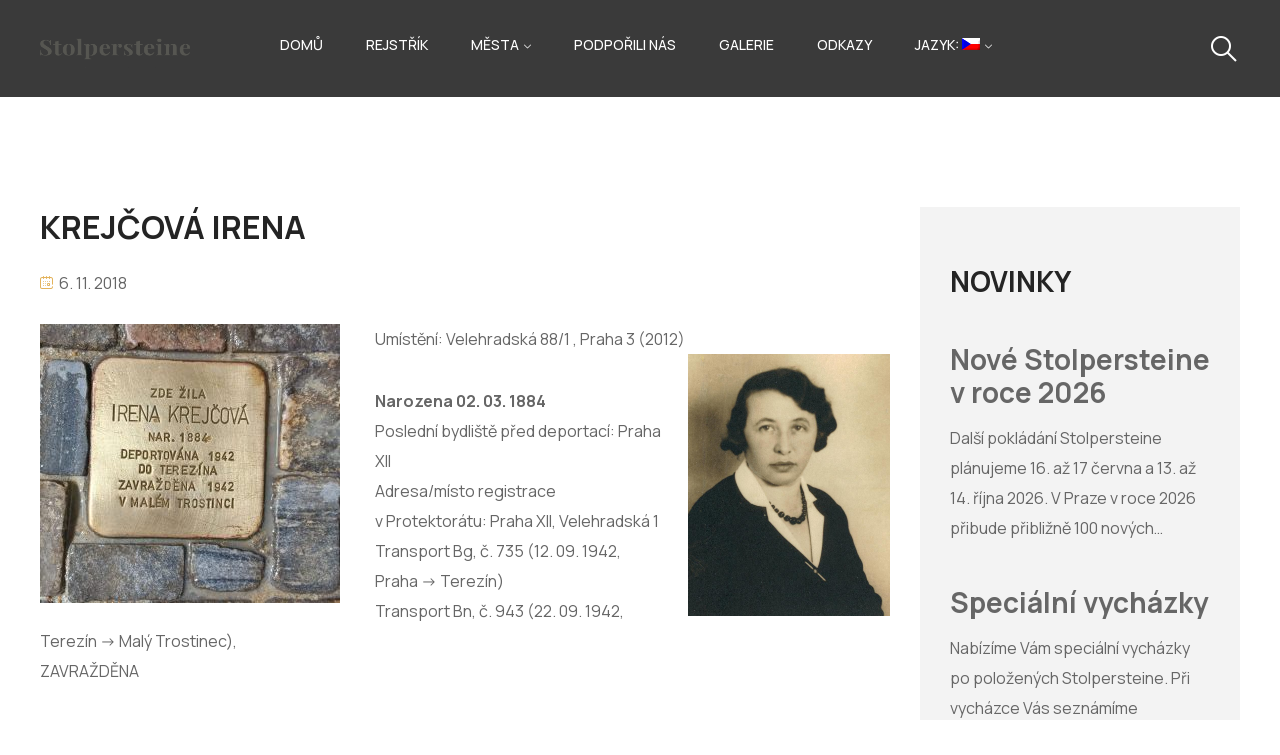

--- FILE ---
content_type: text/html; charset=UTF-8
request_url: https://stolpersteinecz.cz/krejcova-irena/
body_size: 14596
content:
<!DOCTYPE html>
<html lang="Česky" >

<head>
    <meta http-equiv="Content-Type" content="text/html; charset=UTF-8" />
    <link rel="profile" href="//gmpg.org/xfn/11">
    <link rel="pingback" href="https://stolpersteinecz.cz/xmlrpc.php">
    <meta http-equiv="X-UA-Compatible" content="IE=edge">
    <meta name="viewport" content="width=device-width, initial-scale=1, shrink-to-fit=no"/>
    <title>KREJČOVÁ IRENA &#8211; Stolprestiene</title>
<meta name='robots' content='max-image-preview:large' />
	<style>img:is([sizes="auto" i], [sizes^="auto," i]) { contain-intrinsic-size: 3000px 1500px }</style>
	<link rel='dns-prefetch' href='//fonts.googleapis.com' />
<link rel="alternate" type="application/rss+xml" title="Stolprestiene &raquo; Feed" href="https://stolpersteinecz.cz/feed/" />
<script type="text/javascript">
/* <![CDATA[ */
window._wpemojiSettings = {"baseUrl":"https:\/\/s.w.org\/images\/core\/emoji\/16.0.1\/72x72\/","ext":".png","svgUrl":"https:\/\/s.w.org\/images\/core\/emoji\/16.0.1\/svg\/","svgExt":".svg","source":{"concatemoji":"https:\/\/stolpersteinecz.cz\/wp-includes\/js\/wp-emoji-release.min.js?ver=be7e62fa78c5a91b1a8a333a9b3fd9da"}};
/*! This file is auto-generated */
!function(s,n){var o,i,e;function c(e){try{var t={supportTests:e,timestamp:(new Date).valueOf()};sessionStorage.setItem(o,JSON.stringify(t))}catch(e){}}function p(e,t,n){e.clearRect(0,0,e.canvas.width,e.canvas.height),e.fillText(t,0,0);var t=new Uint32Array(e.getImageData(0,0,e.canvas.width,e.canvas.height).data),a=(e.clearRect(0,0,e.canvas.width,e.canvas.height),e.fillText(n,0,0),new Uint32Array(e.getImageData(0,0,e.canvas.width,e.canvas.height).data));return t.every(function(e,t){return e===a[t]})}function u(e,t){e.clearRect(0,0,e.canvas.width,e.canvas.height),e.fillText(t,0,0);for(var n=e.getImageData(16,16,1,1),a=0;a<n.data.length;a++)if(0!==n.data[a])return!1;return!0}function f(e,t,n,a){switch(t){case"flag":return n(e,"\ud83c\udff3\ufe0f\u200d\u26a7\ufe0f","\ud83c\udff3\ufe0f\u200b\u26a7\ufe0f")?!1:!n(e,"\ud83c\udde8\ud83c\uddf6","\ud83c\udde8\u200b\ud83c\uddf6")&&!n(e,"\ud83c\udff4\udb40\udc67\udb40\udc62\udb40\udc65\udb40\udc6e\udb40\udc67\udb40\udc7f","\ud83c\udff4\u200b\udb40\udc67\u200b\udb40\udc62\u200b\udb40\udc65\u200b\udb40\udc6e\u200b\udb40\udc67\u200b\udb40\udc7f");case"emoji":return!a(e,"\ud83e\udedf")}return!1}function g(e,t,n,a){var r="undefined"!=typeof WorkerGlobalScope&&self instanceof WorkerGlobalScope?new OffscreenCanvas(300,150):s.createElement("canvas"),o=r.getContext("2d",{willReadFrequently:!0}),i=(o.textBaseline="top",o.font="600 32px Arial",{});return e.forEach(function(e){i[e]=t(o,e,n,a)}),i}function t(e){var t=s.createElement("script");t.src=e,t.defer=!0,s.head.appendChild(t)}"undefined"!=typeof Promise&&(o="wpEmojiSettingsSupports",i=["flag","emoji"],n.supports={everything:!0,everythingExceptFlag:!0},e=new Promise(function(e){s.addEventListener("DOMContentLoaded",e,{once:!0})}),new Promise(function(t){var n=function(){try{var e=JSON.parse(sessionStorage.getItem(o));if("object"==typeof e&&"number"==typeof e.timestamp&&(new Date).valueOf()<e.timestamp+604800&&"object"==typeof e.supportTests)return e.supportTests}catch(e){}return null}();if(!n){if("undefined"!=typeof Worker&&"undefined"!=typeof OffscreenCanvas&&"undefined"!=typeof URL&&URL.createObjectURL&&"undefined"!=typeof Blob)try{var e="postMessage("+g.toString()+"("+[JSON.stringify(i),f.toString(),p.toString(),u.toString()].join(",")+"));",a=new Blob([e],{type:"text/javascript"}),r=new Worker(URL.createObjectURL(a),{name:"wpTestEmojiSupports"});return void(r.onmessage=function(e){c(n=e.data),r.terminate(),t(n)})}catch(e){}c(n=g(i,f,p,u))}t(n)}).then(function(e){for(var t in e)n.supports[t]=e[t],n.supports.everything=n.supports.everything&&n.supports[t],"flag"!==t&&(n.supports.everythingExceptFlag=n.supports.everythingExceptFlag&&n.supports[t]);n.supports.everythingExceptFlag=n.supports.everythingExceptFlag&&!n.supports.flag,n.DOMReady=!1,n.readyCallback=function(){n.DOMReady=!0}}).then(function(){return e}).then(function(){var e;n.supports.everything||(n.readyCallback(),(e=n.source||{}).concatemoji?t(e.concatemoji):e.wpemoji&&e.twemoji&&(t(e.twemoji),t(e.wpemoji)))}))}((window,document),window._wpemojiSettings);
/* ]]> */
</script>
<link rel='stylesheet' id='elementor-frontend-css' href='https://stolpersteinecz.cz/wp-content/plugins/elementor/assets/css/frontend.min.css?ver=3.33.4' type='text/css' media='all' />
<link rel='stylesheet' id='widget-social-icons-css' href='https://stolpersteinecz.cz/wp-content/plugins/elementor/assets/css/widget-social-icons.min.css?ver=3.33.4' type='text/css' media='all' />
<style id='wp-emoji-styles-inline-css' type='text/css'>

	img.wp-smiley, img.emoji {
		display: inline !important;
		border: none !important;
		box-shadow: none !important;
		height: 1em !important;
		width: 1em !important;
		margin: 0 0.07em !important;
		vertical-align: -0.1em !important;
		background: none !important;
		padding: 0 !important;
	}
</style>
<link rel='stylesheet' id='wp-block-library-css' href='https://stolpersteinecz.cz/wp-includes/css/dist/block-library/style.min.css?ver=be7e62fa78c5a91b1a8a333a9b3fd9da' type='text/css' media='all' />
<style id='classic-theme-styles-inline-css' type='text/css'>
/*! This file is auto-generated */
.wp-block-button__link{color:#fff;background-color:#32373c;border-radius:9999px;box-shadow:none;text-decoration:none;padding:calc(.667em + 2px) calc(1.333em + 2px);font-size:1.125em}.wp-block-file__button{background:#32373c;color:#fff;text-decoration:none}
</style>
<link rel='stylesheet' id='alphalisting-block-css' href='https://stolpersteinecz.cz/wp-content/plugins/alphalisting/css/alphalisting-default.css?ver=4.3.7' type='text/css' media='all' />
<style id='global-styles-inline-css' type='text/css'>
:root{--wp--preset--aspect-ratio--square: 1;--wp--preset--aspect-ratio--4-3: 4/3;--wp--preset--aspect-ratio--3-4: 3/4;--wp--preset--aspect-ratio--3-2: 3/2;--wp--preset--aspect-ratio--2-3: 2/3;--wp--preset--aspect-ratio--16-9: 16/9;--wp--preset--aspect-ratio--9-16: 9/16;--wp--preset--color--black: #000000;--wp--preset--color--cyan-bluish-gray: #abb8c3;--wp--preset--color--white: #ffffff;--wp--preset--color--pale-pink: #f78da7;--wp--preset--color--vivid-red: #cf2e2e;--wp--preset--color--luminous-vivid-orange: #ff6900;--wp--preset--color--luminous-vivid-amber: #fcb900;--wp--preset--color--light-green-cyan: #7bdcb5;--wp--preset--color--vivid-green-cyan: #00d084;--wp--preset--color--pale-cyan-blue: #8ed1fc;--wp--preset--color--vivid-cyan-blue: #0693e3;--wp--preset--color--vivid-purple: #9b51e0;--wp--preset--gradient--vivid-cyan-blue-to-vivid-purple: linear-gradient(135deg,rgba(6,147,227,1) 0%,rgb(155,81,224) 100%);--wp--preset--gradient--light-green-cyan-to-vivid-green-cyan: linear-gradient(135deg,rgb(122,220,180) 0%,rgb(0,208,130) 100%);--wp--preset--gradient--luminous-vivid-amber-to-luminous-vivid-orange: linear-gradient(135deg,rgba(252,185,0,1) 0%,rgba(255,105,0,1) 100%);--wp--preset--gradient--luminous-vivid-orange-to-vivid-red: linear-gradient(135deg,rgba(255,105,0,1) 0%,rgb(207,46,46) 100%);--wp--preset--gradient--very-light-gray-to-cyan-bluish-gray: linear-gradient(135deg,rgb(238,238,238) 0%,rgb(169,184,195) 100%);--wp--preset--gradient--cool-to-warm-spectrum: linear-gradient(135deg,rgb(74,234,220) 0%,rgb(151,120,209) 20%,rgb(207,42,186) 40%,rgb(238,44,130) 60%,rgb(251,105,98) 80%,rgb(254,248,76) 100%);--wp--preset--gradient--blush-light-purple: linear-gradient(135deg,rgb(255,206,236) 0%,rgb(152,150,240) 100%);--wp--preset--gradient--blush-bordeaux: linear-gradient(135deg,rgb(254,205,165) 0%,rgb(254,45,45) 50%,rgb(107,0,62) 100%);--wp--preset--gradient--luminous-dusk: linear-gradient(135deg,rgb(255,203,112) 0%,rgb(199,81,192) 50%,rgb(65,88,208) 100%);--wp--preset--gradient--pale-ocean: linear-gradient(135deg,rgb(255,245,203) 0%,rgb(182,227,212) 50%,rgb(51,167,181) 100%);--wp--preset--gradient--electric-grass: linear-gradient(135deg,rgb(202,248,128) 0%,rgb(113,206,126) 100%);--wp--preset--gradient--midnight: linear-gradient(135deg,rgb(2,3,129) 0%,rgb(40,116,252) 100%);--wp--preset--font-size--small: 13px;--wp--preset--font-size--medium: 20px;--wp--preset--font-size--large: 36px;--wp--preset--font-size--x-large: 42px;--wp--preset--spacing--20: 0.44rem;--wp--preset--spacing--30: 0.67rem;--wp--preset--spacing--40: 1rem;--wp--preset--spacing--50: 1.5rem;--wp--preset--spacing--60: 2.25rem;--wp--preset--spacing--70: 3.38rem;--wp--preset--spacing--80: 5.06rem;--wp--preset--shadow--natural: 6px 6px 9px rgba(0, 0, 0, 0.2);--wp--preset--shadow--deep: 12px 12px 50px rgba(0, 0, 0, 0.4);--wp--preset--shadow--sharp: 6px 6px 0px rgba(0, 0, 0, 0.2);--wp--preset--shadow--outlined: 6px 6px 0px -3px rgba(255, 255, 255, 1), 6px 6px rgba(0, 0, 0, 1);--wp--preset--shadow--crisp: 6px 6px 0px rgba(0, 0, 0, 1);}:where(.is-layout-flex){gap: 0.5em;}:where(.is-layout-grid){gap: 0.5em;}body .is-layout-flex{display: flex;}.is-layout-flex{flex-wrap: wrap;align-items: center;}.is-layout-flex > :is(*, div){margin: 0;}body .is-layout-grid{display: grid;}.is-layout-grid > :is(*, div){margin: 0;}:where(.wp-block-columns.is-layout-flex){gap: 2em;}:where(.wp-block-columns.is-layout-grid){gap: 2em;}:where(.wp-block-post-template.is-layout-flex){gap: 1.25em;}:where(.wp-block-post-template.is-layout-grid){gap: 1.25em;}.has-black-color{color: var(--wp--preset--color--black) !important;}.has-cyan-bluish-gray-color{color: var(--wp--preset--color--cyan-bluish-gray) !important;}.has-white-color{color: var(--wp--preset--color--white) !important;}.has-pale-pink-color{color: var(--wp--preset--color--pale-pink) !important;}.has-vivid-red-color{color: var(--wp--preset--color--vivid-red) !important;}.has-luminous-vivid-orange-color{color: var(--wp--preset--color--luminous-vivid-orange) !important;}.has-luminous-vivid-amber-color{color: var(--wp--preset--color--luminous-vivid-amber) !important;}.has-light-green-cyan-color{color: var(--wp--preset--color--light-green-cyan) !important;}.has-vivid-green-cyan-color{color: var(--wp--preset--color--vivid-green-cyan) !important;}.has-pale-cyan-blue-color{color: var(--wp--preset--color--pale-cyan-blue) !important;}.has-vivid-cyan-blue-color{color: var(--wp--preset--color--vivid-cyan-blue) !important;}.has-vivid-purple-color{color: var(--wp--preset--color--vivid-purple) !important;}.has-black-background-color{background-color: var(--wp--preset--color--black) !important;}.has-cyan-bluish-gray-background-color{background-color: var(--wp--preset--color--cyan-bluish-gray) !important;}.has-white-background-color{background-color: var(--wp--preset--color--white) !important;}.has-pale-pink-background-color{background-color: var(--wp--preset--color--pale-pink) !important;}.has-vivid-red-background-color{background-color: var(--wp--preset--color--vivid-red) !important;}.has-luminous-vivid-orange-background-color{background-color: var(--wp--preset--color--luminous-vivid-orange) !important;}.has-luminous-vivid-amber-background-color{background-color: var(--wp--preset--color--luminous-vivid-amber) !important;}.has-light-green-cyan-background-color{background-color: var(--wp--preset--color--light-green-cyan) !important;}.has-vivid-green-cyan-background-color{background-color: var(--wp--preset--color--vivid-green-cyan) !important;}.has-pale-cyan-blue-background-color{background-color: var(--wp--preset--color--pale-cyan-blue) !important;}.has-vivid-cyan-blue-background-color{background-color: var(--wp--preset--color--vivid-cyan-blue) !important;}.has-vivid-purple-background-color{background-color: var(--wp--preset--color--vivid-purple) !important;}.has-black-border-color{border-color: var(--wp--preset--color--black) !important;}.has-cyan-bluish-gray-border-color{border-color: var(--wp--preset--color--cyan-bluish-gray) !important;}.has-white-border-color{border-color: var(--wp--preset--color--white) !important;}.has-pale-pink-border-color{border-color: var(--wp--preset--color--pale-pink) !important;}.has-vivid-red-border-color{border-color: var(--wp--preset--color--vivid-red) !important;}.has-luminous-vivid-orange-border-color{border-color: var(--wp--preset--color--luminous-vivid-orange) !important;}.has-luminous-vivid-amber-border-color{border-color: var(--wp--preset--color--luminous-vivid-amber) !important;}.has-light-green-cyan-border-color{border-color: var(--wp--preset--color--light-green-cyan) !important;}.has-vivid-green-cyan-border-color{border-color: var(--wp--preset--color--vivid-green-cyan) !important;}.has-pale-cyan-blue-border-color{border-color: var(--wp--preset--color--pale-cyan-blue) !important;}.has-vivid-cyan-blue-border-color{border-color: var(--wp--preset--color--vivid-cyan-blue) !important;}.has-vivid-purple-border-color{border-color: var(--wp--preset--color--vivid-purple) !important;}.has-vivid-cyan-blue-to-vivid-purple-gradient-background{background: var(--wp--preset--gradient--vivid-cyan-blue-to-vivid-purple) !important;}.has-light-green-cyan-to-vivid-green-cyan-gradient-background{background: var(--wp--preset--gradient--light-green-cyan-to-vivid-green-cyan) !important;}.has-luminous-vivid-amber-to-luminous-vivid-orange-gradient-background{background: var(--wp--preset--gradient--luminous-vivid-amber-to-luminous-vivid-orange) !important;}.has-luminous-vivid-orange-to-vivid-red-gradient-background{background: var(--wp--preset--gradient--luminous-vivid-orange-to-vivid-red) !important;}.has-very-light-gray-to-cyan-bluish-gray-gradient-background{background: var(--wp--preset--gradient--very-light-gray-to-cyan-bluish-gray) !important;}.has-cool-to-warm-spectrum-gradient-background{background: var(--wp--preset--gradient--cool-to-warm-spectrum) !important;}.has-blush-light-purple-gradient-background{background: var(--wp--preset--gradient--blush-light-purple) !important;}.has-blush-bordeaux-gradient-background{background: var(--wp--preset--gradient--blush-bordeaux) !important;}.has-luminous-dusk-gradient-background{background: var(--wp--preset--gradient--luminous-dusk) !important;}.has-pale-ocean-gradient-background{background: var(--wp--preset--gradient--pale-ocean) !important;}.has-electric-grass-gradient-background{background: var(--wp--preset--gradient--electric-grass) !important;}.has-midnight-gradient-background{background: var(--wp--preset--gradient--midnight) !important;}.has-small-font-size{font-size: var(--wp--preset--font-size--small) !important;}.has-medium-font-size{font-size: var(--wp--preset--font-size--medium) !important;}.has-large-font-size{font-size: var(--wp--preset--font-size--large) !important;}.has-x-large-font-size{font-size: var(--wp--preset--font-size--x-large) !important;}
:where(.wp-block-post-template.is-layout-flex){gap: 1.25em;}:where(.wp-block-post-template.is-layout-grid){gap: 1.25em;}
:where(.wp-block-columns.is-layout-flex){gap: 2em;}:where(.wp-block-columns.is-layout-grid){gap: 2em;}
:root :where(.wp-block-pullquote){font-size: 1.5em;line-height: 1.6;}
</style>
<link rel='stylesheet' id='contact-form-7-css' href='https://stolpersteinecz.cz/wp-content/plugins/contact-form-7/includes/css/styles.css?ver=5.9.8' type='text/css' media='all' />
<link rel='stylesheet' id='mapsmarkerpro-css' href='https://stolpersteinecz.cz/wp-content/plugins/maps-marker-pro/css/mapsmarkerpro.css?ver=4.29.1' type='text/css' media='all' />
<link rel='stylesheet' id='ova-google-fonts-css' href='//fonts.googleapis.com/css?family=Manrope%3A100%2C200%2C300%2C400%2C500%2C600%2C700%2C800%2C900' type='text/css' media='all' />
<link rel='stylesheet' id='owl-carousel-css' href='https://stolpersteinecz.cz/wp-content/themes/retirio/assets/libs/carousel/assets/owl.carousel.min.css' type='text/css' media='all' />
<link rel='stylesheet' id='ovaicon-css' href='https://stolpersteinecz.cz/wp-content/themes/retirio/assets/libs/ovaicon/font/ovaicon.css' type='text/css' media='all' />
<link rel='stylesheet' id='ova-flaticon-css' href='https://stolpersteinecz.cz/wp-content/themes/retirio/assets/libs/flaticon/font/flaticon.css' type='text/css' media='all' />
<link rel='stylesheet' id='retirio-style-css' href='https://stolpersteinecz.cz/wp-content/themes/retirio/style.css?ver=be7e62fa78c5a91b1a8a333a9b3fd9da' type='text/css' media='all' />
<style id='retirio-style-inline-css' type='text/css'>
:root{--primary: #e3b25a;--secondary: #242424;--heading: #242424;--text: #666666;--light: #e5e5e5;--primary-font: Manrope;--font-size: 16px;--line-height: 1.9em;--letter-spacing: 0px;--width-sidebar: 320px;--main-content:  calc( 100% - 320px );--container-width: 1290px;--boxed-offset: 20px;--woo-layout: layout_1c;--woo-width-sidebar: 320px;--woo-main-content:  calc( 100% - 320px );}@media (min-width: 1024px) and ( max-width: 1350px ){
		        body .row_site,
		        body .elementor-section.elementor-section-boxed>.elementor-container{
		            max-width: 100%;
		            padding-left: 30px;
		            padding-right: 30px;
		        }
		    }
</style>
<link rel='stylesheet' id='e-animation-ova-move-up-css' href='https://stolpersteinecz.cz/wp-content/themes/retirio/assets/scss/none.css' type='text/css' media='all' />
<link rel='stylesheet' id='e-animation-ova-move-down-css' href='https://stolpersteinecz.cz/wp-content/themes/retirio/assets/scss/none.css' type='text/css' media='all' />
<link rel='stylesheet' id='e-animation-ova-move-left-css' href='https://stolpersteinecz.cz/wp-content/themes/retirio/assets/scss/none.css' type='text/css' media='all' />
<link rel='stylesheet' id='e-animation-ova-move-right-css' href='https://stolpersteinecz.cz/wp-content/themes/retirio/assets/scss/none.css' type='text/css' media='all' />
<link rel='stylesheet' id='e-animation-ova-scale-up-css' href='https://stolpersteinecz.cz/wp-content/themes/retirio/assets/scss/none.css' type='text/css' media='all' />
<link rel='stylesheet' id='e-animation-ova-flip-css' href='https://stolpersteinecz.cz/wp-content/themes/retirio/assets/scss/none.css' type='text/css' media='all' />
<link rel='stylesheet' id='e-animation-ova-helix-css' href='https://stolpersteinecz.cz/wp-content/themes/retirio/assets/scss/none.css' type='text/css' media='all' />
<link rel='stylesheet' id='e-animation-ova-popup-css' href='https://stolpersteinecz.cz/wp-content/themes/retirio/assets/scss/none.css' type='text/css' media='all' />
<link rel='stylesheet' id='dashicons-css' href='https://stolpersteinecz.cz/wp-includes/css/dashicons.min.css?ver=be7e62fa78c5a91b1a8a333a9b3fd9da' type='text/css' media='all' />
<link rel='stylesheet' id='alphalisting-css' href='https://stolpersteinecz.cz/wp-content/plugins/alphalisting/css/alphalisting-default.css?ver=4.3.7' type='text/css' media='all' />
<link rel='stylesheet' id='eael-general-css' href='https://stolpersteinecz.cz/wp-content/plugins/essential-addons-for-elementor-lite/assets/front-end/css/view/general.min.css?ver=6.5.3' type='text/css' media='all' />
<script type="text/javascript" src="https://stolpersteinecz.cz/wp-includes/js/jquery/jquery.min.js?ver=3.7.1" id="jquery-core-js"></script>
<script type="text/javascript" src="https://stolpersteinecz.cz/wp-includes/js/jquery/jquery-migrate.min.js?ver=3.4.1" id="jquery-migrate-js"></script>
<script></script><link rel="https://api.w.org/" href="https://stolpersteinecz.cz/wp-json/" /><link rel="alternate" title="JSON" type="application/json" href="https://stolpersteinecz.cz/wp-json/wp/v2/posts/5394" /><link rel="EditURI" type="application/rsd+xml" title="RSD" href="https://stolpersteinecz.cz/xmlrpc.php?rsd" />
<link rel="canonical" href="https://stolpersteinecz.cz/krejcova-irena/" />
<link rel="alternate" title="oEmbed (JSON)" type="application/json+oembed" href="https://stolpersteinecz.cz/wp-json/oembed/1.0/embed?url=https%3A%2F%2Fstolpersteinecz.cz%2Fkrejcova-irena%2F" />
<link rel="alternate" title="oEmbed (XML)" type="text/xml+oembed" href="https://stolpersteinecz.cz/wp-json/oembed/1.0/embed?url=https%3A%2F%2Fstolpersteinecz.cz%2Fkrejcova-irena%2F&#038;format=xml" />
<style>
		#category-posts-2-internal ul {padding: 0;}
#category-posts-2-internal .cat-post-item img {max-width: initial; max-height: initial; margin: initial;}
#category-posts-2-internal .cat-post-author {margin-bottom: 0;}
#category-posts-2-internal .cat-post-thumbnail {margin: 5px 10px 5px 0;}
#category-posts-2-internal .cat-post-item:before {content: ""; clear: both;}
#category-posts-2-internal .cat-post-excerpt-more {display: inline-block;}
#category-posts-2-internal .cat-post-item {list-style: none; margin: 3px 0 10px; padding: 3px 0;}
#category-posts-2-internal .cat-post-current .cat-post-title {font-weight: bold; text-transform: uppercase;}
#category-posts-2-internal [class*=cat-post-tax] {font-size: 0.85em;}
#category-posts-2-internal [class*=cat-post-tax] * {display:inline-block;}
#category-posts-2-internal .cat-post-item:after {content: ""; display: table;	clear: both;}
#category-posts-2-internal .cat-post-item .cat-post-title {overflow: hidden;text-overflow: ellipsis;white-space: initial;display: -webkit-box;-webkit-line-clamp: 2;-webkit-box-orient: vertical;padding-bottom: 0 !important;}
#category-posts-2-internal .cpwp-wrap-text p {display: inline;}
#category-posts-2-internal .cat-post-item .cpwp-wrap-text {overflow: hidden;text-overflow: ellipsis;white-space: initial;display: -webkit-box;-webkit-line-clamp: 4;-webkit-box-orient: vertical;padding-bottom: 0 !important;}
#category-posts-2-internal p.cpwp-excerpt-text {min-width: 120px;}
#category-posts-2-internal .cat-post-item:after {content: ""; display: table;	clear: both;}
#category-posts-2-internal .cat-post-thumbnail {display:block; float:left; margin:5px 10px 5px 0;}
#category-posts-2-internal .cat-post-crop {overflow:hidden;display:block;}
#category-posts-2-internal p {margin:5px 0 0 0}
#category-posts-2-internal li > div {margin:5px 0 0 0; clear:both;}
#category-posts-2-internal .dashicons {vertical-align:middle;}
</style>
		<style type="text/css">
.qtranxs_flag_en {background-image: url(https://stolpersteinecz.cz/wp-content/plugins/qtranslate-x/flags/gb.png); background-repeat: no-repeat;}
.qtranxs_flag_Cz {background-image: url(https://stolpersteinecz.cz/wp-content/plugins/qtranslate-x/flags/cz.png); background-repeat: no-repeat;}
</style>
<link hreflang="en" href="https://stolpersteinecz.cz/en/krejcova-irena/" rel="alternate" />
<link hreflang="Cz" href="https://stolpersteinecz.cz/Cz/krejcova-irena/" rel="alternate" />
<link hreflang="x-default" href="https://stolpersteinecz.cz/krejcova-irena/" rel="alternate" />
<meta name="generator" content="qTranslate-X 3.4.6.8" />
<!-- Analytics by WP Statistics v14.10.1 - https://wp-statistics.com/ -->
<meta name="generator" content="Elementor 3.33.4; features: e_font_icon_svg, additional_custom_breakpoints; settings: css_print_method-external, google_font-enabled, font_display-swap">
			<style>
				.e-con.e-parent:nth-of-type(n+4):not(.e-lazyloaded):not(.e-no-lazyload),
				.e-con.e-parent:nth-of-type(n+4):not(.e-lazyloaded):not(.e-no-lazyload) * {
					background-image: none !important;
				}
				@media screen and (max-height: 1024px) {
					.e-con.e-parent:nth-of-type(n+3):not(.e-lazyloaded):not(.e-no-lazyload),
					.e-con.e-parent:nth-of-type(n+3):not(.e-lazyloaded):not(.e-no-lazyload) * {
						background-image: none !important;
					}
				}
				@media screen and (max-height: 640px) {
					.e-con.e-parent:nth-of-type(n+2):not(.e-lazyloaded):not(.e-no-lazyload),
					.e-con.e-parent:nth-of-type(n+2):not(.e-lazyloaded):not(.e-no-lazyload) * {
						background-image: none !important;
					}
				}
			</style>
			<meta name="generator" content="Powered by WPBakery Page Builder - drag and drop page builder for WordPress."/>
<link rel="icon" href="https://stolpersteinecz.cz/wp-content/uploads/2025/06/cropped-Bergmann-Zdenko-rotated-e1750436348340-32x32.jpg" sizes="32x32" />
<link rel="icon" href="https://stolpersteinecz.cz/wp-content/uploads/2025/06/cropped-Bergmann-Zdenko-rotated-e1750436348340-192x192.jpg" sizes="192x192" />
<link rel="apple-touch-icon" href="https://stolpersteinecz.cz/wp-content/uploads/2025/06/cropped-Bergmann-Zdenko-rotated-e1750436348340-180x180.jpg" />
<meta name="msapplication-TileImage" content="https://stolpersteinecz.cz/wp-content/uploads/2025/06/cropped-Bergmann-Zdenko-rotated-e1750436348340-270x270.jpg" />
		<style type="text/css" id="wp-custom-css">
			.az-letters, .alphalisting-widget .az-letters, .alphalisting-widget.widget .az-letters {
    white-space: initial;
    display: none;
}

.maps-marker-pro .mmp-panel {
    align-items: center;
    border-bottom: 1px solid #cccccc00;
    box-sizing: border-box;
    display: flex;
    justify-content: space-between;
    min-height: 30px;
    padding: 5px;
    background-color: rgb(255 255 255)! IMPORTANT;
    /* border: none ; */
}		</style>
		<noscript><style> .wpb_animate_when_almost_visible { opacity: 1; }</style></noscript></head>

<body data-rsssl=1 class="wp-singular post-template-default single single-post postid-5394 single-format-standard wp-embed-responsive wp-theme-retirio chrome group-blog layout_2r woo_layout_1c wpb-js-composer js-comp-ver-7.9 vc_responsive elementor-default elementor-kit-10965" >
	
	<div class="wrap-fullwidth"><div class="inside-content">

	
		<div data-elementor-type="wp-post" data-elementor-id="11018" class="elementor elementor-11018">
						<section class="elementor-section elementor-top-section elementor-element elementor-element-38e4ceb elementor-section-full_width elementor-section-height-default elementor-section-height-default" data-id="38e4ceb" data-element_type="section" data-settings="{&quot;background_background&quot;:&quot;classic&quot;}">
							<div class="elementor-background-overlay"></div>
							<div class="elementor-container elementor-column-gap-no">
					<div class="elementor-column elementor-col-100 elementor-top-column elementor-element elementor-element-4c9bfbd" data-id="4c9bfbd" data-element_type="column" data-settings="{&quot;background_background&quot;:&quot;classic&quot;}">
			<div class="elementor-widget-wrap elementor-element-populated">
						<section class="elementor-section elementor-inner-section elementor-element elementor-element-5836da5 elementor-section-full_width header_sticky mobile_sticky sticky_bg_dark elementor-section-height-default elementor-section-height-default" data-id="5836da5" data-element_type="section">
						<div class="elementor-container elementor-column-gap-no">
					<div class="elementor-column elementor-col-33 elementor-inner-column elementor-element elementor-element-faeecdd" data-id="faeecdd" data-element_type="column">
			<div class="elementor-widget-wrap elementor-element-populated">
						<div class="elementor-element elementor-element-4362d9c elementor-widget__width-auto elementor-widget elementor-widget-ova_logo" data-id="4362d9c" data-element_type="widget" data-widget_type="ova_logo.default">
				<div class="elementor-widget-container">
					
		<div class="brand_el">

											<a href="https://stolpersteinecz.cz/ "   >
			
				<img src="https://stolpersteinecz.cz/wp-content/uploads/2025/12/login_logo.png" 
					alt="Stolprestiene" 
					class="logo_desktop" 
					style="width:157px ; height:40px" 
				/>

				<img src="https://stolpersteinecz.cz/wp-content/uploads/2025/12/login_logo.png" 
					alt="Stolprestiene" 
					class="logo_mobile" 
					style="width:157px ;  height:40px" 
				/>

				<img src="https://stolpersteinecz.cz/wp-content/uploads/2025/12/login_logo.png" 
					alt="Stolprestiene" 
					class="logo_sticky" 
					style="width:157px ; height:40px" 
				/>

							</a>
			
		</div>

						</div>
				</div>
					</div>
		</div>
				<div class="elementor-column elementor-col-33 elementor-inner-column elementor-element elementor-element-e32498b" data-id="e32498b" data-element_type="column">
			<div class="elementor-widget-wrap elementor-element-populated">
						<div class="elementor-element elementor-element-9593566 elementor-widget__width-auto elementor-hidden-tablet elementor-hidden-mobile elementor-view-primary elementor-widget elementor-widget-retirio_elementor_menu_nav" data-id="9593566" data-element_type="widget" data-widget_type="retirio_elementor_menu_nav.default">
				<div class="elementor-widget-container">
					
		<nav class="main-navigation">
            <button class="menu-toggle">
            	<span>
            		Menu            	</span>
            </button>
			<div class="primary-navigation"><ul id="menu-hlavni-en" class="menu"><li id="menu-item-3804" class="menu-item menu-item-type-custom menu-item-object-custom menu-item-home menu-item-3804"><a href="https://stolpersteinecz.cz">Domů</a></li>
<li id="menu-item-3807" class="menu-item menu-item-type-custom menu-item-object-custom menu-item-3807"><a href="https://stolpersteinecz.cz/rejstrik/">Rejstřík</a></li>
<li id="menu-item-3808" class="menu-item menu-item-type-custom menu-item-object-custom menu-item-has-children menu-item-3808"><a>Města</a>
<ul class="sub-menu">
	<li id="menu-item-4196" class="menu-item menu-item-type-custom menu-item-object-custom menu-item-4196"><a href="https://stolpersteinecz.cz/mapa/">Praha</a></li>
	<li id="menu-item-4923" class="menu-item menu-item-type-post_type menu-item-object-page menu-item-4923"><a href="https://stolpersteinecz.cz/ceske-budejovice/">České Budějovice</a></li>
	<li id="menu-item-3850" class="menu-item menu-item-type-custom menu-item-object-custom menu-item-3850"><a href="https://kehila-olomouc.cz/rs/soucastnost/stolpersteine-2/">Olomouc</a></li>
	<li id="menu-item-6155" class="menu-item menu-item-type-custom menu-item-object-custom menu-item-6155"><a href="http://stolpersteine.ss-stavebnikolin.cz/">Kolín</a></li>
	<li id="menu-item-6158" class="menu-item menu-item-type-post_type menu-item-object-page menu-item-6158"><a href="https://stolpersteinecz.cz/milovice/">Milovice</a></li>
	<li id="menu-item-6174" class="menu-item menu-item-type-custom menu-item-object-custom menu-item-6174"><a href="https://www.liberec.cz/cz/radnice/dalsi-organy-mesta/zastupitelstvo-mesta/clenove-zastupitelstva/rndr-michal-hron/aktuality-hron/">Liberec</a></li>
	<li id="menu-item-6508" class="menu-item menu-item-type-custom menu-item-object-custom menu-item-6508"><a href="https://stolpersteinecz.cz/jicin/">Jičín</a></li>
	<li id="menu-item-8697" class="menu-item menu-item-type-post_type menu-item-object-page menu-item-8697"><a href="https://stolpersteinecz.cz/melnik/">Mělník</a></li>
	<li id="menu-item-8919" class="menu-item menu-item-type-post_type menu-item-object-page menu-item-8919"><a href="https://stolpersteinecz.cz/beroun/">Beroun</a></li>
	<li id="menu-item-8920" class="menu-item menu-item-type-post_type menu-item-object-page menu-item-8920"><a href="https://stolpersteinecz.cz/humpolec/">Humpolec</a></li>
</ul>
</li>
<li id="menu-item-6138" class="menu-item menu-item-type-post_type menu-item-object-page menu-item-6138"><a href="https://stolpersteinecz.cz/podporili-nas-2/">Podpořili nás</a></li>
<li id="menu-item-4917" class="menu-item menu-item-type-post_type menu-item-object-page menu-item-4917"><a href="https://stolpersteinecz.cz/galerie/">Galerie</a></li>
<li id="menu-item-6075" class="menu-item menu-item-type-post_type menu-item-object-page menu-item-6075"><a href="https://stolpersteinecz.cz/uzitecne-odkazy/">Odkazy</a></li>
<li id="menu-item-6091" class="qtranxs-lang-menu qtranxs-lang-menu-Cz menu-item menu-item-type-custom menu-item-object-custom menu-item-has-children menu-item-6091"><a href="#" title="Česky">Jazyk:&nbsp;<img src="https://stolpersteinecz.cz/wp-content/plugins/qtranslate-x/flags/cz.png" alt="Česky" /></a>
<ul class="sub-menu">
	<li id="menu-item-8921" class="qtranxs-lang-menu-item qtranxs-lang-menu-item-en menu-item menu-item-type-custom menu-item-object-custom menu-item-8921"><a href="https://stolpersteinecz.cz/en/krejcova-irena/" title="English"><img src="https://stolpersteinecz.cz/wp-content/plugins/qtranslate-x/flags/gb.png" alt="English" />&nbsp;English</a></li>
	<li id="menu-item-8922" class="qtranxs-lang-menu-item qtranxs-lang-menu-item-Cz menu-item menu-item-type-custom menu-item-object-custom menu-item-8922"><a href="https://stolpersteinecz.cz/Cz/krejcova-irena/" title="Česky"><img src="https://stolpersteinecz.cz/wp-content/plugins/qtranslate-x/flags/cz.png" alt="Česky" />&nbsp;Česky</a></li>
</ul>
</li>
</ul></div>        </nav>
		

					</div>
				</div>
					</div>
		</div>
				<div class="elementor-column elementor-col-33 elementor-inner-column elementor-element elementor-element-7192a00" data-id="7192a00" data-element_type="column">
			<div class="elementor-widget-wrap elementor-element-populated">
						<div class="elementor-element elementor-element-a4a05c8 elementor-widget__width-auto elementor-hidden-mobile elementor-widget elementor-widget-retirio_elementor_search_popup" data-id="a4a05c8" data-element_type="widget" data-widget_type="retirio_elementor_search_popup.default">
				<div class="elementor-widget-container">
								<div class="ova_wrap_search_popup">
				<i class="ovaicon ovaicon-search"></i>
				<div class="ova_search_popup">
					<div class="search-popup__overlay"></div>
					<div class="container">
						<form role="search" method="get" class="search-form" action="https://stolpersteinecz.cz/">
						        <input type="search" class="search-field" placeholder="Search …" value="" name="s" title="Search for:" />
				   			 	<button type="submit" class="search-submit">
				   			 		<i class="ovaicon ovaicon-search"></i>
				   			 	</button>
						</form>									
					</div>
				</div>
			</div>
						</div>
				</div>
				<div class="elementor-element elementor-element-44c49f2 elementor-widget__width-auto elementor-hidden-desktop elementor-view-primary elementor-widget elementor-widget-retirio_elementor_menu_canvas" data-id="44c49f2" data-element_type="widget" data-widget_type="retirio_elementor_menu_canvas.default">
				<div class="elementor-widget-container">
					
		<nav class="menu-canvas">
            <button class="menu-toggle">
            	<span></span>
            </button>
            <nav class="container-menu dir_left" >
	            <div class="close-menu">
	            	<i class="ovaicon-cancel"></i>
	            </div>
				<div class="primary-navigation"><ul id="menu-hlavni-en-1" class="menu"><li class="menu-item menu-item-type-custom menu-item-object-custom menu-item-home menu-item-3804"><a href="https://stolpersteinecz.cz">Domů</a></li>
<li class="menu-item menu-item-type-custom menu-item-object-custom menu-item-3807"><a href="https://stolpersteinecz.cz/rejstrik/">Rejstřík</a></li>
<li class="menu-item menu-item-type-custom menu-item-object-custom menu-item-has-children menu-item-3808"><a>Města</a>
<ul class="sub-menu">
	<li class="menu-item menu-item-type-custom menu-item-object-custom menu-item-4196"><a href="https://stolpersteinecz.cz/mapa/">Praha</a></li>
	<li class="menu-item menu-item-type-post_type menu-item-object-page menu-item-4923"><a href="https://stolpersteinecz.cz/ceske-budejovice/">České Budějovice</a></li>
	<li class="menu-item menu-item-type-custom menu-item-object-custom menu-item-3850"><a href="https://kehila-olomouc.cz/rs/soucastnost/stolpersteine-2/">Olomouc</a></li>
	<li class="menu-item menu-item-type-custom menu-item-object-custom menu-item-6155"><a href="http://stolpersteine.ss-stavebnikolin.cz/">Kolín</a></li>
	<li class="menu-item menu-item-type-post_type menu-item-object-page menu-item-6158"><a href="https://stolpersteinecz.cz/milovice/">Milovice</a></li>
	<li class="menu-item menu-item-type-custom menu-item-object-custom menu-item-6174"><a href="https://www.liberec.cz/cz/radnice/dalsi-organy-mesta/zastupitelstvo-mesta/clenove-zastupitelstva/rndr-michal-hron/aktuality-hron/">Liberec</a></li>
	<li class="menu-item menu-item-type-custom menu-item-object-custom menu-item-6508"><a href="https://stolpersteinecz.cz/jicin/">Jičín</a></li>
	<li class="menu-item menu-item-type-post_type menu-item-object-page menu-item-8697"><a href="https://stolpersteinecz.cz/melnik/">Mělník</a></li>
	<li class="menu-item menu-item-type-post_type menu-item-object-page menu-item-8919"><a href="https://stolpersteinecz.cz/beroun/">Beroun</a></li>
	<li class="menu-item menu-item-type-post_type menu-item-object-page menu-item-8920"><a href="https://stolpersteinecz.cz/humpolec/">Humpolec</a></li>
</ul>
</li>
<li class="menu-item menu-item-type-post_type menu-item-object-page menu-item-6138"><a href="https://stolpersteinecz.cz/podporili-nas-2/">Podpořili nás</a></li>
<li class="menu-item menu-item-type-post_type menu-item-object-page menu-item-4917"><a href="https://stolpersteinecz.cz/galerie/">Galerie</a></li>
<li class="menu-item menu-item-type-post_type menu-item-object-page menu-item-6075"><a href="https://stolpersteinecz.cz/uzitecne-odkazy/">Odkazy</a></li>
<li class="qtranxs-lang-menu qtranxs-lang-menu-Cz menu-item menu-item-type-custom menu-item-object-custom menu-item-has-children menu-item-6091"><a href="#" title="Česky">Jazyk:&nbsp;<img src="https://stolpersteinecz.cz/wp-content/plugins/qtranslate-x/flags/cz.png" alt="Česky" /></a>
<ul class="sub-menu">
	<li class="qtranxs-lang-menu-item qtranxs-lang-menu-item-en menu-item menu-item-type-custom menu-item-object-custom menu-item-8921"><a href="https://stolpersteinecz.cz/en/krejcova-irena/" title="English"><img src="https://stolpersteinecz.cz/wp-content/plugins/qtranslate-x/flags/gb.png" alt="English" />&nbsp;English</a></li>
	<li class="qtranxs-lang-menu-item qtranxs-lang-menu-item-Cz menu-item menu-item-type-custom menu-item-object-custom menu-item-8922"><a href="https://stolpersteinecz.cz/Cz/krejcova-irena/" title="Česky"><img src="https://stolpersteinecz.cz/wp-content/plugins/qtranslate-x/flags/cz.png" alt="Česky" />&nbsp;Česky</a></li>
</ul>
</li>
</ul></div>			</nav>
			<div class="site-overlay"></div>
        </nav>
		

					</div>
				</div>
					</div>
		</div>
					</div>
		</section>
					</div>
		</div>
					</div>
		</section>
				</div>
		<div class="row_site">
	<div class="container_site">
		<div id="main-content" class="main">

			
<article id="post-5394" class="post-wrap  post-5394 post type-post status-publish format-standard hentry category-praha"  >
		
		
		
					<h1 class="post-title">
		  KREJČOVÁ IRENA		</h1>
	
		

		<div class="post-meta">
			 
 	 		<ul class="post-meta">
 	 		
 			 		<li class="date">
	 			<i class="ovaicon-calendar-1"></i>
			    6. 11. 2018	 		</li>
 		
 		
 		 		
 		
 		
 		</ul>
 	
	
    
		</div>

		<div class="post-content">
			<p><img fetchpriority="high" decoding="async" class="alignleft wp-image-10182 size-medium" src="https://stolpersteinecz.cz/wp-content/uploads/2018/11/Krejcova-Velehradska-88-1-rotated-e1745336865226-300x279.jpg" alt="" width="300" height="279" srcset="https://stolpersteinecz.cz/wp-content/uploads/2018/11/Krejcova-Velehradska-88-1-rotated-e1745336865226-300x279.jpg 300w, https://stolpersteinecz.cz/wp-content/uploads/2018/11/Krejcova-Velehradska-88-1-rotated-e1745336865226-1024x953.jpg 1024w, https://stolpersteinecz.cz/wp-content/uploads/2018/11/Krejcova-Velehradska-88-1-rotated-e1745336865226-768x715.jpg 768w, https://stolpersteinecz.cz/wp-content/uploads/2018/11/Krejcova-Velehradska-88-1-rotated-e1745336865226-1536x1429.jpg 1536w, https://stolpersteinecz.cz/wp-content/uploads/2018/11/Krejcova-Velehradska-88-1-rotated-e1745336865226-2048x1905.jpg 2048w" sizes="(max-width: 300px) 100vw, 300px" />Umístění: Velehradská 88/1 , Praha 3 (2012)<img decoding="async" class="alignright" src="https://ca.jewishmuseum.cz/media/zmarch/images/8/0/6/0/58345_ca_object_representations_media_806089_large.jpg" width="202" height="261" /></p>
<p><b>Narozena 02. 03. 1884</b><br />
Poslední bydliště před deportací: Praha XII<br />
Adresa/místo registrace v Protektorátu: Praha XII, Velehradská 1<br />
Transport Bg, č. 735 (12. 09. 1942, Praha -&gt; Terezín)<br />
Transport Bn, č. 943 (22. 09. 1942, Terezín -&gt; Malý Trostinec),<br />
ZAVRAŽDĚNA</p>
<p><a href="https://www.holocaust.cz/databaze-obeti/obet/103201-irena-krejcova/" target="_blank" rel="noopener">https://www.holocaust.cz/databaze-obeti/obet/103201-irena-krejcova/</a></p>
<p>&nbsp;</p>
		</div>

		<div class="post-tags-and-share">
            
					</div>
        
        		
</article>			
		</div>
		
        <aside id="sidebar" class="sidebar">
            <div id="category-posts-2" class="widget cat-post-widget"><h2 class="widget-title">NOVINKY</h2><ul id="category-posts-2-internal" class="category-posts-internal">
<li class='cat-post-item'><div><h2 class="widget-title"><a class="cat-post-title" href="https://stolpersteinecz.cz/11313-2/" rel="bookmark">Nové Stolpersteine v roce 2026</a></h2></div><div>
<p class="cpwp-excerpt-text">Další pokládání Stolpersteine plánujeme 16. až 17 června a 13. až 14. října 2026. V Praze v roce 2026 přibude přibližně 100 nových Stolpersteine. Jak jsme pokládali Stolpersteine v roce 2024 &nbsp;</p></div></li><li class='cat-post-item'><div><h2 class="widget-title"><a class="cat-post-title" href="https://stolpersteinecz.cz/specialni-vychazky/" rel="bookmark">Speciální vycházky</a></h2></div><div>
<p class="cpwp-excerpt-text">Nabízíme Vám speciální vycházky po položených Stolpersteine. Při vycházce Vás seznámíme s osudem obětí v kontextu tragických událostí. V Praze je nyní skoro 900 položených kamenů a mnohé byly položeny na památku významných osob společenského, obchodního i kulturního života v Praze. Vycházka nabídne poučení a doplnění informací zejména pro školy a zájemce o pražskou historii. V případě zájmu, napište.</p></div></li><li class='cat-post-item'><div><h2 class="widget-title"><a class="cat-post-title" href="https://stolpersteinecz.cz/51-novych-stolpersteine/" rel="bookmark">51 nových Stolpersteine</a></h2></div><div>
<p class="cpwp-excerpt-text">16. a 17. září 2025 jsme položili v Praze 51 nových Stolpersteine. Další Stolpersteine plánujeme v červnu a září 2026. Více informací na <a href="/cdn-cgi/l/email-protection" class="__cf_email__" data-cfemail="d4bdbab2bb94a7a0bbb8a4b1a6a7a0b1bdbab1b7aefab7ae">[email&#160;protected]</a> Zapojte se do komunitní akce a uctěte předchozí obyvatele vašeho města. Vyčistěte Stolperstein! JAK ČISTIT STOLPERSTEINE. Fotky, jak jste čistili Stolpersteine, pošlete na <a href="/cdn-cgi/l/email-protection" class="__cf_email__" data-cfemail="6e070008012e1d1a01021e0b1c1d1a0b07000b0d14400d14">[email&#160;protected]</a> nebo je umístěte na Instagram s hashtagem #cistimeStolpersteine. Na <a href="/cdn-cgi/l/email-protection" class="__cf_email__" data-cfemail="01686f676e4172756e6d716473727564686f64627b2f627b">[email&#160;protected]</a> se můžete registrovat k péči o kameny. Kameny s pečovatelem jsme na na mapě označili světlejší barvou se smilíkem. </p></div></li><li class='cat-post-item'><div><h2 class="widget-title"><a class="cat-post-title" href="https://stolpersteinecz.cz/doslo-do-schranky/" rel="bookmark">Došlo do schránky</a></h2></div><div>
<p class="cpwp-excerpt-text">Chodím několikrát týdně přes centrum Prahy pěšky a vídám mnoho Stolpersteine. Obvykle jsou vyčištěné nebo je vidět, že se čistí. Jen kameny rodiny Krásových na Poříčí vypadaly hodně zašle. Přišlo mi to líto, a tak jsem je dnes ráno vyčistila podle vašeho návodu. Posílám fotky. Uchovávání vzpomínek vnímám jako důležité téma, a tak moc děkuji, že Stolpersteine v Praze/Česku jsou. DM Prosíme. Připojte se. Najděte “svůj” nevyčištěný kámen. Děkujeme. Detailnější informace o obětech najdete na webu holocaust.cz. Mapu pražských kamenů spolu s fotografiemi a příběhy obětí na stolpersteinecz.cz, mapotic či MemoMap.</p></div></li><li class='cat-post-item'><div><h2 class="widget-title"><a class="cat-post-title" href="https://stolpersteinecz.cz/ester-a-david-s-vycistili-adoptovane-stolpersteine/" rel="bookmark">Ester a David Š vyčistili adoptované Stolpersteine</a></h2></div><div>
<p class="cpwp-excerpt-text">Ester a David Š vyčistili adoptované Stolpersteine. Děkujeme za krásnou podporu projektu. JAK JSME POKLÁDALI STOLPERSTEINE  V ČERNU 2024</p></div></li></ul>
</div>        </aside>
	</div>
</div>

			</div> <!-- /Inside Content -->
			<div class="wrap_footer">
						<div data-elementor-type="wp-post" data-elementor-id="11010" class="elementor elementor-11010">
				<div class="elementor-element elementor-element-f4b93c8 e-con-full e-flex e-con e-parent" data-id="f4b93c8" data-element_type="container" data-settings="{&quot;background_background&quot;:&quot;classic&quot;}">
		<div class="elementor-element elementor-element-ccdfe0e e-con-full e-flex e-con e-child" data-id="ccdfe0e" data-element_type="container">
				<div class="elementor-element elementor-element-02d0fd6 elementor-widget__width-initial elementor-widget elementor-widget-heading" data-id="02d0fd6" data-element_type="widget" data-widget_type="heading.default">
					<h2 class="elementor-heading-title elementor-size-default">Kontaktujte nás</h2>				</div>
				<div class="elementor-element elementor-element-f101f85 elementor-widget__width-auto elementor-widget elementor-widget-retirio_elementor_contact_info" data-id="f101f85" data-element_type="widget" data-widget_type="retirio_elementor_contact_info.default">
				<div class="elementor-widget-container">
								<div class="ova-contact-info">
				
									<div class="icon">
											</div>	
								

				<div class="contact">
					
					
					<ul class="info">
						
								<li class="item">

									<a href="http://www.spolek.org">www.spolek.org</a>								</li>
							
											</ul>

				</div>

			</div>

						</div>
				</div>
				<div class="elementor-element elementor-element-361f3ff elementor-widget__width-auto elementor-widget elementor-widget-retirio_elementor_contact_info" data-id="361f3ff" data-element_type="widget" data-widget_type="retirio_elementor_contact_info.default">
				<div class="elementor-widget-container">
								<div class="ova-contact-info">
				
									<div class="icon">
											</div>	
								

				<div class="contact">
					
					
					<ul class="info">
						
								<li class="item">

																					<a href="/cdn-cgi/l/email-protection#751c1b131a3506011a190510070601101c1b10160f5b160f55">
													<span class="__cf_email__" data-cfemail="274e494148675453484b5742555453424e4942445d09445d">[email&#160;protected]</span>												</a>
																			</li>
							
											</ul>

				</div>

			</div>

						</div>
				</div>
				<div class="elementor-element elementor-element-f9979fb elementor-widget__width-inherit elementor-widget elementor-widget-retirio_elementor_contact_info" data-id="f9979fb" data-element_type="widget" data-widget_type="retirio_elementor_contact_info.default">
				<div class="elementor-widget-container">
								<div class="ova-contact-info">
				
									<div class="icon">
											</div>	
								

				<div class="contact">
					
					
					<ul class="info">
						
								<li class="item">

									<a href="/napiste-nam/">Napište nám</a>								</li>
							
											</ul>

				</div>

			</div>

						</div>
				</div>
				</div>
		<div class="elementor-element elementor-element-f811a98 e-con-full e-flex e-con e-child" data-id="f811a98" data-element_type="container">
				<div class="elementor-element elementor-element-7393fce elementor-widget__width-initial elementor-widget elementor-widget-heading" data-id="7393fce" data-element_type="widget" data-widget_type="heading.default">
					<h2 class="elementor-heading-title elementor-size-default">Děkujeme za podporu</h2>				</div>
				<div class="elementor-element elementor-element-c5b401b elementor-widget__width-initial elementor-widget elementor-widget-text-editor" data-id="c5b401b" data-element_type="widget" data-widget_type="text-editor.default">
									<p>Veřejně prospěšný spolek na podporu osob dotčených holocaustem, z.s.,<br />Malá Štupartská 646/1•Staré Město•110 00 Praha 1•IČO: 03629007<br />Bankovní spojení: 268604825/<wbr />0300•IBAN: CZ97 0300 0000 0002 6860 4825</p>								</div>
				</div>
		<div class="elementor-element elementor-element-18a0c65 e-con-full e-flex e-con e-child" data-id="18a0c65" data-element_type="container">
				<div class="elementor-element elementor-element-bfdd402 elementor-widget elementor-widget-text-editor" data-id="bfdd402" data-element_type="widget" data-widget_type="text-editor.default">
									<p><a href="https://stolpersteinecz.cz/uzitecne-odkazy/#C4">Zajímavé články</a></p>								</div>
				<div class="elementor-element elementor-element-5279a7f elementor-widget__width-initial elementor-widget elementor-widget-heading" data-id="5279a7f" data-element_type="widget" data-widget_type="heading.default">
					<h2 class="elementor-heading-title elementor-size-default">Odkazy</h2>				</div>
				</div>
				</div>
				<section class="elementor-section elementor-top-section elementor-element elementor-element-abe0a74 elementor-section-full_width elementor-section-height-default elementor-section-height-default" data-id="abe0a74" data-element_type="section" data-settings="{&quot;background_background&quot;:&quot;classic&quot;}">
						<div class="elementor-container elementor-column-gap-no">
					<div class="elementor-column elementor-col-100 elementor-top-column elementor-element elementor-element-29c6195" data-id="29c6195" data-element_type="column">
			<div class="elementor-widget-wrap elementor-element-populated">
						<div class="elementor-element elementor-element-7867c9f elementor-widget elementor-widget-text-editor" data-id="7867c9f" data-element_type="widget" data-widget_type="text-editor.default">
									<p><a href="http://www.studio72.cz">studio72.cz</a></p>								</div>
					</div>
		</div>
					</div>
		</section>
				</div>
					</div>
			
		</div> <!-- Ova Wrapper -->	
		<script data-cfasync="false" src="/cdn-cgi/scripts/5c5dd728/cloudflare-static/email-decode.min.js"></script><script type="speculationrules">
{"prefetch":[{"source":"document","where":{"and":[{"href_matches":"\/*"},{"not":{"href_matches":["\/wp-*.php","\/wp-admin\/*","\/wp-content\/uploads\/*","\/wp-content\/*","\/wp-content\/plugins\/*","\/wp-content\/themes\/retirio\/*","\/*\\?(.+)"]}},{"not":{"selector_matches":"a[rel~=\"nofollow\"]"}},{"not":{"selector_matches":".no-prefetch, .no-prefetch a"}}]},"eagerness":"conservative"}]}
</script>
			<script>
				const lazyloadRunObserver = () => {
					const lazyloadBackgrounds = document.querySelectorAll( `.e-con.e-parent:not(.e-lazyloaded)` );
					const lazyloadBackgroundObserver = new IntersectionObserver( ( entries ) => {
						entries.forEach( ( entry ) => {
							if ( entry.isIntersecting ) {
								let lazyloadBackground = entry.target;
								if( lazyloadBackground ) {
									lazyloadBackground.classList.add( 'e-lazyloaded' );
								}
								lazyloadBackgroundObserver.unobserve( entry.target );
							}
						});
					}, { rootMargin: '200px 0px 200px 0px' } );
					lazyloadBackgrounds.forEach( ( lazyloadBackground ) => {
						lazyloadBackgroundObserver.observe( lazyloadBackground );
					} );
				};
				const events = [
					'DOMContentLoaded',
					'elementor/lazyload/observe',
				];
				events.forEach( ( event ) => {
					document.addEventListener( event, lazyloadRunObserver );
				} );
			</script>
			<link rel='stylesheet' id='elementor-post-11018-css' href='https://stolpersteinecz.cz/wp-content/uploads/elementor/css/post-11018.css?ver=1768965449' type='text/css' media='all' />
<link rel='stylesheet' id='elementor-post-11010-css' href='https://stolpersteinecz.cz/wp-content/uploads/elementor/css/post-11010.css?ver=1768965449' type='text/css' media='all' />
<link rel='stylesheet' id='widget-heading-css' href='https://stolpersteinecz.cz/wp-content/plugins/elementor/assets/css/widget-heading.min.css?ver=3.33.4' type='text/css' media='all' />
<link rel='stylesheet' id='elementor-post-10965-css' href='https://stolpersteinecz.cz/wp-content/uploads/elementor/css/post-10965.css?ver=1768965449' type='text/css' media='all' />
<link rel='stylesheet' id='elementor-gf-roboto-css' href='https://fonts.googleapis.com/css?family=Roboto:100,100italic,200,200italic,300,300italic,400,400italic,500,500italic,600,600italic,700,700italic,800,800italic,900,900italic&#038;display=swap' type='text/css' media='all' />
<link rel='stylesheet' id='elementor-gf-robotoslab-css' href='https://fonts.googleapis.com/css?family=Roboto+Slab:100,100italic,200,200italic,300,300italic,400,400italic,500,500italic,600,600italic,700,700italic,800,800italic,900,900italic&#038;display=swap' type='text/css' media='all' />
<script type="text/javascript" src="https://stolpersteinecz.cz/wp-includes/js/dist/hooks.min.js?ver=4d63a3d491d11ffd8ac6" id="wp-hooks-js"></script>
<script type="text/javascript" src="https://stolpersteinecz.cz/wp-includes/js/dist/i18n.min.js?ver=5e580eb46a90c2b997e6" id="wp-i18n-js"></script>
<script type="text/javascript" id="wp-i18n-js-after">
/* <![CDATA[ */
wp.i18n.setLocaleData( { 'text direction\u0004ltr': [ 'ltr' ] } );
/* ]]> */
</script>
<script type="text/javascript" src="https://stolpersteinecz.cz/wp-content/plugins/contact-form-7/includes/swv/js/index.js?ver=5.9.8" id="swv-js"></script>
<script type="text/javascript" id="contact-form-7-js-extra">
/* <![CDATA[ */
var wpcf7 = {"api":{"root":"https:\/\/stolpersteinecz.cz\/wp-json\/","namespace":"contact-form-7\/v1"},"cached":"1"};
/* ]]> */
</script>
<script type="text/javascript" src="https://stolpersteinecz.cz/wp-content/plugins/contact-form-7/includes/js/index.js?ver=5.9.8" id="contact-form-7-js"></script>
<script type="text/javascript" src="https://stolpersteinecz.cz/wp-content/themes/retirio/assets/libs/carousel/owl.carousel.min.js" id="owl-carousel-js"></script>
<script type="text/javascript" src="https://stolpersteinecz.cz/wp-includes/js/imagesloaded.min.js?ver=5.0.0" id="imagesloaded-js"></script>
<script type="text/javascript" src="https://stolpersteinecz.cz/wp-includes/js/masonry.min.js?ver=4.2.2" id="masonry-js"></script>
<script type="text/javascript" src="https://stolpersteinecz.cz/wp-content/themes/retirio/assets/js/script.js" id="retirio-script-js"></script>
<script type="text/javascript" id="eael-general-js-extra">
/* <![CDATA[ */
var localize = {"ajaxurl":"https:\/\/stolpersteinecz.cz\/wp-admin\/admin-ajax.php","nonce":"58db83af52","i18n":{"added":"Added ","compare":"Compare","loading":"Loading..."},"eael_translate_text":{"required_text":"is a required field","invalid_text":"Invalid","billing_text":"Billing","shipping_text":"Shipping","fg_mfp_counter_text":"of"},"page_permalink":"https:\/\/stolpersteinecz.cz\/krejcova-irena\/","cart_redirectition":"","cart_page_url":"","el_breakpoints":{"mobile":{"label":"Mobile Portrait","value":767,"default_value":767,"direction":"max","is_enabled":true},"mobile_extra":{"label":"Mobile Landscape","value":880,"default_value":880,"direction":"max","is_enabled":false},"tablet":{"label":"Tablet Portrait","value":1024,"default_value":1024,"direction":"max","is_enabled":true},"tablet_extra":{"label":"Tablet Landscape","value":1200,"default_value":1200,"direction":"max","is_enabled":false},"laptop":{"label":"Laptop","value":1366,"default_value":1366,"direction":"max","is_enabled":false},"widescreen":{"label":"Widescreen","value":2400,"default_value":2400,"direction":"min","is_enabled":false}}};
/* ]]> */
</script>
<script type="text/javascript" src="https://stolpersteinecz.cz/wp-content/plugins/essential-addons-for-elementor-lite/assets/front-end/js/view/general.min.js?ver=6.5.3" id="eael-general-js"></script>
<script type="text/javascript" src="https://stolpersteinecz.cz/wp-content/plugins/elementor/assets/js/webpack.runtime.min.js?ver=3.33.4" id="elementor-webpack-runtime-js"></script>
<script type="text/javascript" src="https://stolpersteinecz.cz/wp-content/plugins/elementor/assets/js/frontend-modules.min.js?ver=3.33.4" id="elementor-frontend-modules-js"></script>
<script type="text/javascript" src="https://stolpersteinecz.cz/wp-includes/js/jquery/ui/core.min.js?ver=1.13.3" id="jquery-ui-core-js"></script>
<script type="text/javascript" id="elementor-frontend-js-extra">
/* <![CDATA[ */
var EAELImageMaskingConfig = {"svg_dir_url":"https:\/\/stolpersteinecz.cz\/wp-content\/plugins\/essential-addons-for-elementor-lite\/assets\/front-end\/img\/image-masking\/svg-shapes\/"};
/* ]]> */
</script>
<script type="text/javascript" id="elementor-frontend-js-before">
/* <![CDATA[ */
var elementorFrontendConfig = {"environmentMode":{"edit":false,"wpPreview":false,"isScriptDebug":false},"i18n":{"shareOnFacebook":"Share on Facebook","shareOnTwitter":"Share on Twitter","pinIt":"Pin it","download":"Download","downloadImage":"Download image","fullscreen":"Fullscreen","zoom":"Zoom","share":"Share","playVideo":"Play Video","previous":"Previous","next":"Next","close":"Close","a11yCarouselPrevSlideMessage":"Previous slide","a11yCarouselNextSlideMessage":"Next slide","a11yCarouselFirstSlideMessage":"This is the first slide","a11yCarouselLastSlideMessage":"This is the last slide","a11yCarouselPaginationBulletMessage":"Go to slide"},"is_rtl":false,"breakpoints":{"xs":0,"sm":480,"md":768,"lg":1025,"xl":1440,"xxl":1600},"responsive":{"breakpoints":{"mobile":{"label":"Mobile Portrait","value":767,"default_value":767,"direction":"max","is_enabled":true},"mobile_extra":{"label":"Mobile Landscape","value":880,"default_value":880,"direction":"max","is_enabled":false},"tablet":{"label":"Tablet Portrait","value":1024,"default_value":1024,"direction":"max","is_enabled":true},"tablet_extra":{"label":"Tablet Landscape","value":1200,"default_value":1200,"direction":"max","is_enabled":false},"laptop":{"label":"Laptop","value":1366,"default_value":1366,"direction":"max","is_enabled":false},"widescreen":{"label":"Widescreen","value":2400,"default_value":2400,"direction":"min","is_enabled":false}},"hasCustomBreakpoints":false},"version":"3.33.4","is_static":false,"experimentalFeatures":{"e_font_icon_svg":true,"additional_custom_breakpoints":true,"container":true,"e_optimized_markup":true,"e_pro_free_trial_popup":true,"nested-elements":true,"home_screen":true,"global_classes_should_enforce_capabilities":true,"e_variables":true,"cloud-library":true,"e_opt_in_v4_page":true,"import-export-customization":true},"urls":{"assets":"https:\/\/stolpersteinecz.cz\/wp-content\/plugins\/elementor\/assets\/","ajaxurl":"https:\/\/stolpersteinecz.cz\/wp-admin\/admin-ajax.php","uploadUrl":"https:\/\/stolpersteinecz.cz\/wp-content\/uploads"},"nonces":{"floatingButtonsClickTracking":"8234dc298b"},"swiperClass":"swiper","settings":{"page":[],"editorPreferences":[]},"kit":{"active_breakpoints":["viewport_mobile","viewport_tablet"],"global_image_lightbox":"yes","lightbox_enable_counter":"yes","lightbox_enable_fullscreen":"yes","lightbox_enable_zoom":"yes","lightbox_enable_share":"yes","lightbox_title_src":"title","lightbox_description_src":"description"},"post":{"id":5394,"title":"KREJ%C4%8COV%C3%81%20IRENA%20%E2%80%93%20Stolprestiene","excerpt":"","featuredImage":false}};
/* ]]> */
</script>
<script type="text/javascript" src="https://stolpersteinecz.cz/wp-content/plugins/elementor/assets/js/frontend.min.js?ver=3.33.4" id="elementor-frontend-js"></script>
<script type="text/javascript" src="https://stolpersteinecz.cz/wp-content/themes/retirio/assets/js/elementor/search-popup.js?ver=be7e62fa78c5a91b1a8a333a9b3fd9da" id="retirio-elementor-search-popup-js"></script>
<script type="text/javascript" src="https://stolpersteinecz.cz/wp-content/themes/retirio/assets/js/elementor/menu-canvas.js?ver=be7e62fa78c5a91b1a8a333a9b3fd9da" id="retirio-elementor-menu-canvas-js"></script>
<script></script>		<script type="text/javascript">
			if (typeof jQuery !== 'undefined') {

				var cat_posts_namespace              = window.cat_posts_namespace || {};
				cat_posts_namespace.layout_wrap_text = cat_posts_namespace.layout_wrap_text || {};
				cat_posts_namespace.layout_img_size  = cat_posts_namespace.layout_img_size || {};

				cat_posts_namespace.layout_wrap_text = {
					
					preWrap : function (widget) {
						jQuery(widget).find('.cat-post-item').each(function(){
							var _that = jQuery(this);
							_that.find('p.cpwp-excerpt-text').addClass('cpwp-wrap-text');
							_that.find('p.cpwp-excerpt-text').closest('div').wrap('<div class="cpwp-wrap-text-stage"></div>');
						});
						return;
					},
					
					add : function(_this){
						var _that = jQuery(_this);
						if (_that.find('p.cpwp-excerpt-text').height() < _that.find('.cat-post-thumbnail').height()) { 
							_that.find('p.cpwp-excerpt-text').closest('.cpwp-wrap-text-stage').removeClass( "cpwp-wrap-text" );
							_that.find('p.cpwp-excerpt-text').addClass( "cpwp-wrap-text" ); 
						}else{ 
							_that.find('p.cpwp-excerpt-text').removeClass( "cpwp-wrap-text" );
							_that.find('p.cpwp-excerpt-text').closest('.cpwp-wrap-text-stage').addClass( "cpwp-wrap-text" ); 
						}
						return;
					},
					
					handleLazyLoading : function(_this) {
						var width = jQuery(_this).find('img').width();
						
						if( 0 !== width ){
							cat_posts_namespace.layout_wrap_text.add(_this);
						} else {
							jQuery(_this).find('img').one("load", function(){
								cat_posts_namespace.layout_wrap_text.add(_this);
							});
						}
						return;
					},
					
					setClass : function (widget) {
						// var _widget = jQuery(widget);
						jQuery(widget).find('.cat-post-item').each(function(){
							cat_posts_namespace.layout_wrap_text.handleLazyLoading(this);
						});
						return;
					}
				}
				cat_posts_namespace.layout_img_size = {
					
					replace : function(_this){
						var _that = jQuery(_this),
						resp_w = _that.width(),
						resp_h = _that.height(),
						orig_w = _that.data('cat-posts-width'),
						orig_h = _that.data('cat-posts-height');
						
						if( resp_w < orig_w ){
							_that.height( resp_w * orig_h / orig_w );
						} else {
							_that.height( '' );
						}
						return;
					},
					
					handleLazyLoading : function(_this) {
						var width = jQuery(_this).width();
						
						if( 0 !== width ){
							cat_posts_namespace.layout_img_size.replace(_this);
						} else {
							jQuery(_this).one("load", function(){
								cat_posts_namespace.layout_img_size.replace(_this);
							});
						}
						return;
					},
					setHeight : function (widget) {
						jQuery(widget).find('.cat-post-item img').each(function(){
							cat_posts_namespace.layout_img_size.handleLazyLoading(this);
						});
						return;
					}
				}

				let widget = jQuery('#category-posts-2-internal');

				jQuery( document ).ready(function () {
					cat_posts_namespace.layout_wrap_text.setClass(widget);
					
					
						cat_posts_namespace.layout_img_size.setHeight(widget);
					
				});

				jQuery(window).on('load resize', function() {
					cat_posts_namespace.layout_wrap_text.setClass(widget);
					
					
						cat_posts_namespace.layout_img_size.setHeight(widget);
					
				});

				// low-end mobile 
				cat_posts_namespace.layout_wrap_text.preWrap(widget);
				cat_posts_namespace.layout_wrap_text.setClass(widget);
				
				
					cat_posts_namespace.layout_img_size.setHeight(widget);
				

			}
		</script>
			<script defer src="https://static.cloudflareinsights.com/beacon.min.js/vcd15cbe7772f49c399c6a5babf22c1241717689176015" integrity="sha512-ZpsOmlRQV6y907TI0dKBHq9Md29nnaEIPlkf84rnaERnq6zvWvPUqr2ft8M1aS28oN72PdrCzSjY4U6VaAw1EQ==" data-cf-beacon='{"version":"2024.11.0","token":"de536fcfbedf40759410a6d378e42e8a","r":1,"server_timing":{"name":{"cfCacheStatus":true,"cfEdge":true,"cfExtPri":true,"cfL4":true,"cfOrigin":true,"cfSpeedBrain":true},"location_startswith":null}}' crossorigin="anonymous"></script>
</body><!-- /body -->
</html>

--- FILE ---
content_type: text/css
request_url: https://stolpersteinecz.cz/wp-content/uploads/elementor/css/post-11018.css?ver=1768965449
body_size: 616
content:
.elementor-11018 .elementor-element.elementor-element-38e4ceb:not(.elementor-motion-effects-element-type-background), .elementor-11018 .elementor-element.elementor-element-38e4ceb > .elementor-motion-effects-container > .elementor-motion-effects-layer{background-color:#2C2C2C;}.elementor-11018 .elementor-element.elementor-element-38e4ceb > .elementor-background-overlay{opacity:0.15;transition:background 0.3s, border-radius 0.3s, opacity 0.3s;}.elementor-11018 .elementor-element.elementor-element-38e4ceb{transition:background 0.3s, border 0.3s, border-radius 0.3s, box-shadow 0.3s;margin-top:0px;margin-bottom:110px;}.elementor-11018 .elementor-element.elementor-element-4c9bfbd:not(.elementor-motion-effects-element-type-background) > .elementor-widget-wrap, .elementor-11018 .elementor-element.elementor-element-4c9bfbd > .elementor-widget-wrap > .elementor-motion-effects-container > .elementor-motion-effects-layer{background-color:#3A3A3A;}.elementor-11018 .elementor-element.elementor-element-4c9bfbd > .elementor-element-populated{transition:background 0.3s, border 0.3s, border-radius 0.3s, box-shadow 0.3s;}.elementor-11018 .elementor-element.elementor-element-4c9bfbd > .elementor-element-populated > .elementor-background-overlay{transition:background 0.3s, border-radius 0.3s, opacity 0.3s;}.elementor-11018 .elementor-element.elementor-element-5836da5{padding:20px 35px 22px 40px;}.elementor-bc-flex-widget .elementor-11018 .elementor-element.elementor-element-faeecdd.elementor-column .elementor-widget-wrap{align-items:center;}.elementor-11018 .elementor-element.elementor-element-faeecdd.elementor-column.elementor-element[data-element_type="column"] > .elementor-widget-wrap.elementor-element-populated{align-content:center;align-items:center;}.elementor-11018 .elementor-element.elementor-element-faeecdd.elementor-column > .elementor-widget-wrap{justify-content:flex-start;}.elementor-11018 .elementor-element.elementor-element-4362d9c{width:auto;max-width:auto;}.elementor-11018 .elementor-element.elementor-element-4362d9c .brand_el .logo_desktop{opacity:1;}.elementor-11018 .elementor-element.elementor-element-4362d9c .brand_el .logo_mobile{opacity:1;}.elementor-bc-flex-widget .elementor-11018 .elementor-element.elementor-element-e32498b.elementor-column .elementor-widget-wrap{align-items:center;}.elementor-11018 .elementor-element.elementor-element-e32498b.elementor-column.elementor-element[data-element_type="column"] > .elementor-widget-wrap.elementor-element-populated{align-content:center;align-items:center;}.elementor-11018 .elementor-element.elementor-element-e32498b.elementor-column > .elementor-widget-wrap{justify-content:center;}.elementor-11018 .elementor-element.elementor-element-9593566{width:auto;max-width:auto;}.elementor-11018 .elementor-element.elementor-element-9593566 ul li a{font-size:14px;font-weight:500;padding:10px 20px 10px 20px;}.elementor-11018 .elementor-element.elementor-element-9593566 ul{padding:0px 5px 5px 0px;}.elementor-11018 .elementor-element.elementor-element-9593566 ul.menu > li > a{color:#FFFFFF;}.elementor-11018 .elementor-element.elementor-element-9593566 ul.menu > li > a:hover{color:#E3B25A;}.elementor-11018 .elementor-element.elementor-element-9593566 ul.menu > li.current-menu-item > a{color:#E3B25A;}.elementor-11018 .elementor-element.elementor-element-9593566 ul.sub-menu li a:hover{color:#E3B25A;}.elementor-11018 .elementor-element.elementor-element-9593566 ul.sub-menu li.current-menu-item > a{color:#E3B25A;}.elementor-bc-flex-widget .elementor-11018 .elementor-element.elementor-element-7192a00.elementor-column .elementor-widget-wrap{align-items:center;}.elementor-11018 .elementor-element.elementor-element-7192a00.elementor-column.elementor-element[data-element_type="column"] > .elementor-widget-wrap.elementor-element-populated{align-content:center;align-items:center;}.elementor-11018 .elementor-element.elementor-element-7192a00.elementor-column > .elementor-widget-wrap{justify-content:flex-end;}.elementor-11018 .elementor-element.elementor-element-a4a05c8{width:auto;max-width:auto;}.elementor-11018 .elementor-element.elementor-element-a4a05c8 .ova_wrap_search_popup i{font-size:26px;}.elementor-11018 .elementor-element.elementor-element-44c49f2{width:auto;max-width:auto;}.elementor-11018 .elementor-element.elementor-element-44c49f2 > .elementor-widget-container{padding:0px 0px 0px 30px;}.elementor-11018 .elementor-element.elementor-element-44c49f2 .menu-toggle:before{background-color:#FFFFFF;}.elementor-11018 .elementor-element.elementor-element-44c49f2 .menu-toggle span:before{background-color:#FFFFFF;}.elementor-11018 .elementor-element.elementor-element-44c49f2 .menu-toggle:after{background-color:#FFFFFF;}.elementor-11018 .elementor-element.elementor-element-44c49f2 ul li a:hover{color:#E3B25A;}.elementor-11018 .elementor-element.elementor-element-44c49f2 ul li.current-menu-item > a{color:#E3B25A;}.elementor-11018 .elementor-element.elementor-element-44c49f2 ul li.current-menu-ancestor > a{color:#E3B25A;}.elementor-11018 .elementor-element.elementor-element-44c49f2 ul li.current-menu-parent > a{color:#E3B25A;}@media(max-width:1024px){.elementor-11018 .elementor-element.elementor-element-38e4ceb > .elementor-background-overlay{background-image:url("https://stolpersteinecz.cz/wp-content/uploads/2025/12/mapa-scaled-1.jpg");}.elementor-11018 .elementor-element.elementor-element-38e4ceb{margin-top:0px;margin-bottom:70px;padding:20px 0px 70px 0px;}.elementor-11018 .elementor-element.elementor-element-5836da5{padding:20px 20px 40px 20px;}}@media(max-width:767px){.elementor-11018 .elementor-element.elementor-element-5836da5{padding:20px 20px 40px 20px;}.elementor-11018 .elementor-element.elementor-element-faeecdd{width:55%;}.elementor-11018 .elementor-element.elementor-element-e32498b{width:5%;}.elementor-11018 .elementor-element.elementor-element-7192a00{width:40%;}}@media(min-width:768px){.elementor-11018 .elementor-element.elementor-element-faeecdd{width:17%;}.elementor-11018 .elementor-element.elementor-element-e32498b{width:65.333%;}.elementor-11018 .elementor-element.elementor-element-7192a00{width:17%;}}@media(max-width:1024px) and (min-width:768px){.elementor-11018 .elementor-element.elementor-element-faeecdd{width:45%;}.elementor-11018 .elementor-element.elementor-element-e32498b{width:10%;}.elementor-11018 .elementor-element.elementor-element-7192a00{width:45%;}}

--- FILE ---
content_type: text/css
request_url: https://stolpersteinecz.cz/wp-content/uploads/elementor/css/post-11010.css?ver=1768965449
body_size: 747
content:
.elementor-11010 .elementor-element.elementor-element-f4b93c8{--display:flex;--flex-direction:row;--container-widget-width:initial;--container-widget-height:100%;--container-widget-flex-grow:1;--container-widget-align-self:stretch;--flex-wrap-mobile:wrap;--gap:0px 0px;--row-gap:0px;--column-gap:0px;--margin-top:0px;--margin-bottom:0px;--margin-left:0px;--margin-right:0px;--padding-top:30px;--padding-bottom:30px;--padding-left:0px;--padding-right:0px;}.elementor-11010 .elementor-element.elementor-element-f4b93c8:not(.elementor-motion-effects-element-type-background), .elementor-11010 .elementor-element.elementor-element-f4b93c8 > .elementor-motion-effects-container > .elementor-motion-effects-layer{background-color:#303030;}.elementor-11010 .elementor-element.elementor-element-ccdfe0e{--display:flex;--flex-direction:column;--container-widget-width:100%;--container-widget-height:initial;--container-widget-flex-grow:0;--container-widget-align-self:initial;--flex-wrap-mobile:wrap;--margin-top:0px;--margin-bottom:0px;--margin-left:100px;--margin-right:0px;--padding-top:0px;--padding-bottom:0px;--padding-left:100px;--padding-right:0px;}.elementor-widget-heading .elementor-heading-title{font-family:var( --e-global-typography-primary-font-family ), Sans-serif;font-weight:var( --e-global-typography-primary-font-weight );color:var( --e-global-color-primary );}.elementor-11010 .elementor-element.elementor-element-02d0fd6{width:var( --container-widget-width, 100% );max-width:100%;padding:10px 0px 0px 0px;--container-widget-width:100%;--container-widget-flex-grow:0;}.elementor-11010 .elementor-element.elementor-element-02d0fd6.elementor-element{--align-self:center;--order:-99999 /* order start hack */;--flex-grow:0;--flex-shrink:0;}.elementor-11010 .elementor-element.elementor-element-02d0fd6 .elementor-heading-title{font-size:24px;font-weight:bold;color:#FFFFFF;}.elementor-11010 .elementor-element.elementor-element-f101f85{width:auto;max-width:auto;}.elementor-11010 .elementor-element.elementor-element-f101f85 .ova-contact-info{justify-content:flex-start;}.elementor-11010 .elementor-element.elementor-element-f101f85 .ova-contact-info .icon{margin:0px 0px 0px 0px;}.elementor-11010 .elementor-element.elementor-element-f101f85 .ova-contact-info .contact .info .item, .elementor-11010 .elementor-element.elementor-element-f101f85 .ova-contact-info .contact .info .item a{font-size:16px;font-weight:bold;}.elementor-11010 .elementor-element.elementor-element-f101f85 .ova-contact-info .contact .info .item{color:#FFFFFF;}.elementor-11010 .elementor-element.elementor-element-f101f85 .ova-contact-info .contact .info .item a{color:#FFFFFF;}.elementor-11010 .elementor-element.elementor-element-f101f85 .ova-contact-info .contact .info .item a:hover{color:#E3B25A;}.elementor-11010 .elementor-element.elementor-element-361f3ff{width:auto;max-width:auto;}.elementor-11010 .elementor-element.elementor-element-361f3ff .ova-contact-info{justify-content:flex-start;}.elementor-11010 .elementor-element.elementor-element-361f3ff .ova-contact-info .icon{margin:0px 0px 0px 0px;}.elementor-11010 .elementor-element.elementor-element-361f3ff .ova-contact-info .contact .info .item, .elementor-11010 .elementor-element.elementor-element-361f3ff .ova-contact-info .contact .info .item a{font-size:16px;font-weight:bold;}.elementor-11010 .elementor-element.elementor-element-361f3ff .ova-contact-info .contact .info .item{color:#FFFFFF;}.elementor-11010 .elementor-element.elementor-element-361f3ff .ova-contact-info .contact .info .item a{color:#FFFFFF;}.elementor-11010 .elementor-element.elementor-element-361f3ff .ova-contact-info .contact .info .item a:hover{color:#E3B25A;}.elementor-11010 .elementor-element.elementor-element-f9979fb{width:100%;max-width:100%;}.elementor-11010 .elementor-element.elementor-element-f9979fb .ova-contact-info .icon{margin:0px 0px 0px 0px;}.elementor-11010 .elementor-element.elementor-element-f9979fb .ova-contact-info .contact .info .item, .elementor-11010 .elementor-element.elementor-element-f9979fb .ova-contact-info .contact .info .item a{font-size:16px;font-weight:bold;}.elementor-11010 .elementor-element.elementor-element-f9979fb .ova-contact-info .contact .info .item{color:#FFFFFF;}.elementor-11010 .elementor-element.elementor-element-f9979fb .ova-contact-info .contact .info .item a{color:#FFFFFF;}.elementor-11010 .elementor-element.elementor-element-f9979fb .ova-contact-info .contact .info .item a:hover{color:#E3B25A;}.elementor-11010 .elementor-element.elementor-element-f811a98{--display:flex;--flex-direction:column;--container-widget-width:100%;--container-widget-height:initial;--container-widget-flex-grow:0;--container-widget-align-self:initial;--flex-wrap-mobile:wrap;}.elementor-11010 .elementor-element.elementor-element-f811a98.e-con{--flex-grow:0;--flex-shrink:0;}.elementor-11010 .elementor-element.elementor-element-7393fce{width:var( --container-widget-width, 100% );max-width:100%;--container-widget-width:100%;--container-widget-flex-grow:0;}.elementor-11010 .elementor-element.elementor-element-7393fce.elementor-element{--align-self:center;--order:-99999 /* order start hack */;--flex-grow:0;--flex-shrink:0;}.elementor-11010 .elementor-element.elementor-element-7393fce .elementor-heading-title{font-size:24px;font-weight:bold;color:#FFFFFF;}.elementor-widget-text-editor{font-family:var( --e-global-typography-text-font-family ), Sans-serif;font-weight:var( --e-global-typography-text-font-weight );color:var( --e-global-color-text );}.elementor-widget-text-editor.elementor-drop-cap-view-stacked .elementor-drop-cap{background-color:var( --e-global-color-primary );}.elementor-widget-text-editor.elementor-drop-cap-view-framed .elementor-drop-cap, .elementor-widget-text-editor.elementor-drop-cap-view-default .elementor-drop-cap{color:var( --e-global-color-primary );border-color:var( --e-global-color-primary );}.elementor-11010 .elementor-element.elementor-element-c5b401b{width:var( --container-widget-width, 100% );max-width:100%;--container-widget-width:100%;--container-widget-flex-grow:0;font-family:"Roboto", Sans-serif;font-weight:400;color:#FFFFFF;}.elementor-11010 .elementor-element.elementor-element-c5b401b.elementor-element{--flex-grow:0;--flex-shrink:0;}.elementor-11010 .elementor-element.elementor-element-18a0c65{--display:flex;--flex-direction:column;--container-widget-width:100%;--container-widget-height:initial;--container-widget-flex-grow:0;--container-widget-align-self:initial;--flex-wrap-mobile:wrap;--padding-top:0px;--padding-bottom:0px;--padding-left:0px;--padding-right:200px;}.elementor-11010 .elementor-element.elementor-element-bfdd402.elementor-element{--align-self:flex-start;}.elementor-11010 .elementor-element.elementor-element-bfdd402{text-align:right;font-family:"Roboto", Sans-serif;font-weight:400;color:#FFFFFF;}.elementor-11010 .elementor-element.elementor-element-5279a7f{width:var( --container-widget-width, 100% );max-width:100%;--container-widget-width:100%;--container-widget-flex-grow:0;}.elementor-11010 .elementor-element.elementor-element-5279a7f.elementor-element{--align-self:center;--order:-99999 /* order start hack */;--flex-grow:0;--flex-shrink:0;}.elementor-11010 .elementor-element.elementor-element-5279a7f .elementor-heading-title{font-size:24px;font-weight:bold;color:#FFFFFF;}.elementor-11010 .elementor-element.elementor-element-abe0a74:not(.elementor-motion-effects-element-type-background), .elementor-11010 .elementor-element.elementor-element-abe0a74 > .elementor-motion-effects-container > .elementor-motion-effects-layer{background-color:#1D1D1D;}.elementor-11010 .elementor-element.elementor-element-abe0a74{transition:background 0.3s, border 0.3s, border-radius 0.3s, box-shadow 0.3s;padding:21px 10px 25px 10px;}.elementor-11010 .elementor-element.elementor-element-abe0a74 > .elementor-background-overlay{transition:background 0.3s, border-radius 0.3s, opacity 0.3s;}.elementor-11010 .elementor-element.elementor-element-7867c9f{text-align:center;font-size:15px;font-weight:500;color:#808080;}@media(min-width:768px){.elementor-11010 .elementor-element.elementor-element-ccdfe0e{--width:20%;}.elementor-11010 .elementor-element.elementor-element-f811a98{--width:50%;}.elementor-11010 .elementor-element.elementor-element-18a0c65{--width:20%;}}@media(max-width:1024px) and (min-width:768px){.elementor-11010 .elementor-element.elementor-element-ccdfe0e{--width:30%;}.elementor-11010 .elementor-element.elementor-element-18a0c65{--width:20%;}}@media(max-width:1024px){.elementor-11010 .elementor-element.elementor-element-ccdfe0e{--margin-top:0px;--margin-bottom:0px;--margin-left:0px;--margin-right:0px;--padding-top:0px;--padding-bottom:0px;--padding-left:0px;--padding-right:0px;}}@media(max-width:767px){.elementor-11010 .elementor-element.elementor-element-bfdd402.elementor-element{--align-self:flex-start;}}